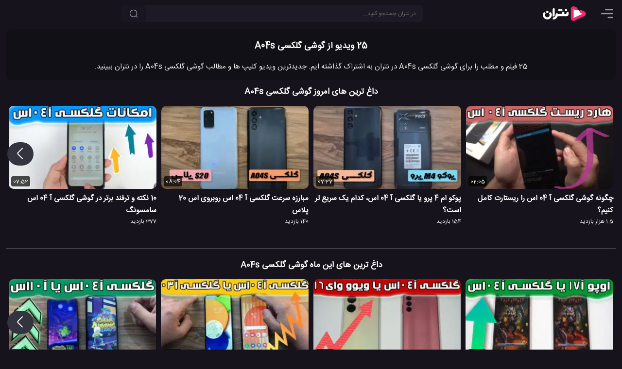

--- FILE ---
content_type: text/html; charset=UTF-8
request_url: https://netrun.ir/tag/%DA%AF%D9%88%D8%B4%DB%8C-%DA%AF%D9%84%DA%A9%D8%B3%DB%8C-a04s/
body_size: 9849
content:
<!DOCTYPE html>
<html lang="fa" dir="rtl" prefix='og: https://ogp.me/ns#'>
<head>
        <title>25 ویدیو از گوشی گلکسی A04s – نتران</title>
    <meta charset="UTF-8">

                            <meta name="description" content="25 فیلم و مطلب را برای گوشی گلکسی A04s در نتران به اشتراک گذاشته ایم. جدیدترین ویدیو کلیپ ها و مطالب گوشی گلکسی A04s را در نتران ببینید." />
            
    
    
    <meta name="viewport" content="width=device-width, initial-scale=1.0">

    <meta http-equiv='X-UA-Compatible' content='ie=edge'>

    <script type="text/javascript">
        siteBaseUrl = 'https://netrun.ir';
        const head = document.getElementsByTagName("head")[0];
        function loadApp(callback = null){
            const script = document.createElement("script");
            script.type = "text/javascript";
            script.async = true;
            script.src = "https://netrun.ir/wp-content/themes/netrun/js/app-v9.min.js";
            if(callback)
                script.addEventListener ("load", callback, false);
            head.appendChild(script);
        }

        function loadListingApp(callback = null){
            const script = document.createElement("script");
            script.type = "text/javascript";
            script.async = true;
            script.src = "https://netrun.ir/wp-content/themes/netrun/js/listing.min.js";
            if(callback)
                script.addEventListener ("load", callback, false);
            head.appendChild(script);
        }

    </script>


    
    
    
    
	<style>html{box-sizing:border-box;-ms-overflow-style:scrollbar}*,::before,::after{box-sizing:inherit}.float-right{float:right!important}.float-left{float:left!important}body{margin:0;background:#16131c;color:#eee;font-size:13px}input,button,.button{background-color:#1d1a26;color:#fff;border-radius:5px;font-size:12px;border:none}input::placeholder{color:#666}a{text-decoration:none;color:#bbb}p{font-size:15px}p a, .comments a{color:#ff97c3}p strong,p b{color:#eee}a:hover{color:#FF81CE;text-decoration:none}ul{padding:0;margin:0}h1{font-size:15px}h2{font-size:15px}h3{font-size:14px}h1,h2,h3,h4{color:#fff;margin:0}img{max-width:100%;height:auto}p img,.round-10{border-radius:10px}.round{border-radius:50%}.small{font-size:12px}.primary{width:inherit;max-width:1280px;display:inline-flex;position:relative;flex-direction:column}.secondary{width:100%;position:relative;z-index:1}.nt-icon{width:24px;height:24px}
    main {
        width: 100%;
        padding: 60px 1em 0;
        display: flex;
        justify-content: center;
    }
    .description{width:100%;}

    .video-wrapper{
        position: fixed;
        display: block;
        width: 100%;
        padding: 0;
    }
    .video-wrapper:before {
        display: block;
        content: "";
        padding-top: 56.25%;
    }
    .video-wrapper video {
        position: absolute;
        top: 0;
        bottom: 0;
        right: 0;
        width: 100%;
        height: 100%;
        border: 0;
        z-index: 1;
    }
    .video-wrapper .op-player, .video-wrapper .op-player__fit--wrapper {
        direction: ltr;
        position: absolute;
        top: 0 !important;
        right: 0 !important;
        left: 0 !important;
        width: 100% !important;
        height: 100% !important;
    }
    .icon-btn{padding:8px;cursor:pointer}.circle-btn{width:40px;height:40px}header{position:fixed;z-index:10000;height:56px;background:#16131c;display:flex;left:0;width:100%;padding:8px 1em}main{flex-direction:column}.top-search-box{width:inherit;margin:3px auto 3px 0}.nav-item{margin-left:10px}.top-element-container{position:absolute;z-index:100;top:56px;padding:0;width:100%;display:flex;justify-content:center;overflow:hidden;flex-direction:column}.placeholder{padding-bottom:56.25%;margin: 0 -1em 1em;}@media (min-width:769px){.video-wrapper{position:relative}.top-element-container{position:absolute;z-index:1;padding:0 1em;top:60px}.placeholder{padding-bottom:56.25%;margin: 0}}@media (min-width:1130px){h1{font-size:18px}h2{font-size:17px}h3{font-size:15px}main,.top-element-container{flex-direction:row}header{padding-right:1.5em;padding-left:1.5em}.top-search-box{max-width:650px;width:50%;margin-left:auto}.secondary{padding-right:1.5em;width:390px}}@media (min-width:1130px){.primary{max-width:80%}}@media (min-width:1460px){.primary{max-width:80%}}
    @media (max-height:420px){.video-wrapper{position:relative; max-height: 82vh}}
    @media (min-width: 769px) AND (max-height: 769px){.placeholder {padding-bottom: 85vh !important}.video-wrapper {max-height: 83vh}.video-wrapper::before{padding-top: 83vh}}
    @media (max-width: 768px) AND (max-height: 490px){.video-wrapper {max-height: 82vh}}
    .tools{direction:ltr;display: flex;}
.list-skeleton{margin-bottom: 12px;}
.tool-btn {
    background: transparent;
    color: #a4a4a4;
    height: 43px;
    line-height: 24px;
    margin: 4px 12px 0 0;
    padding: 6px 10px 16px;
    stroke: #a4a4a4;
}
.skeleton-title {
    width: 120px;
    height: 15px;
    margin: 7px;
}
.skeleton-title-small{
    width: 80px;
}
.skeleton-image{width: 160px; height:90px;}
.skeleton-bg{background:hsl(260, 17.2%, 17.1%)}
.skeleton-icon{width:25px;height:25px;display:inline-block}
.page-details{margin-bottom:10px;border-radius:12px;padding:20px 7px 0;overflow:hidden;background:#111016;text-align:center}.hero-image{float: none;width:200px;margin:0 auto 10px;border-radius:10px}.posts{position:relative;border-bottom:solid 1px #555;overflow:hidden}.posts h2{margin-top:20px; text-align: center}.video-slider{width:100%}.glider-track{width:100%;display:flex}.grid{display:flex;flex-wrap:wrap;margin:15px 0;overflow:hidden}.cpi{width:100%;min-width:100%;padding:0 5px;margin-bottom:30px;position:relative}@media (min-width:480px){.cpi{width:50%;min-width:50%}}@media (min-width:768px){.hero-image{float: right;margin:0 12px 20px 10px}}@media (min-width:840px){.cpi{width:33.333%;min-width:33.333%}}@media (min-width:1260px){.cpi{width:25%;min-width:25%}}

    .list, .lpi-desc, .lpi {
        display: flex;
        flex-direction: column;
        justify-content: space-between;
    }
    .lpi {
        flex-direction: row;
        margin-bottom: 30px;
    }
    .lpi-index{
        width: 42px;
        font-size: 40px;
        margin-left: 20px;
        text-align: center;
        background: #fff;
        padding-top: 5%;
        color: #000;
        order: 1;
    }
    .lpi-desc{
        width: 80%;
        justify-content: space-around;
        order:2
    }
    .lpi-img{
        width: 20%;
        min-width: 320px;
        margin-right:20px;
        order:3
    }
    </style>

<style>
    @font-face{
        font-family:'IranSans';
        src: url('https://netrun.ir/wp-content/themes/netrun/fonts/IranSansWeb.woff2') format('woff2');
        font-display: swap;
    }
    body, input, textarea, main, .primary, .tool-btn, .comments-section{
        font-family:'IranSans',sans-serif;
    }
</style>
<link rel="preload" href="https://netrun.ir/wp-content/themes/netrun/fonts/IranSansWeb.woff2" as="font" type="font/woff2" crossorigin="anonymous"/>

<link rel="shortcut icon" href="/favicon.ico" />

<link rel="icon" sizes="32x32" href="/favicon-32.png"/>
<link rel="icon" sizes="96x96" href="/favicon-96.png"/>
<link rel="icon" sizes="192x192" href="/favicon-192.png"/>
<link rel="icon" sizes="128x128" href="/favicon-128.png"/>

<link rel="apple-touch-icon" sizes="76x76" href="/favicon-76.png"/>
<link rel="apple-touch-icon" sizes="57x57" href="/favicon-57.png"/>
<link rel="apple-touch-icon" sizes="120x120" href="/favicon-120.png"/>
<link rel="apple-touch-icon" sizes="152x152" href="/favicon-152.png"/>
<link rel="apple-touch-icon" sizes="167x167" href="/favicon-167.png"/>
<link rel="apple-touch-icon" sizes="180x180" href="/favicon-180.png"/>


<link rel="preload" href="https://netrun.ir/wp-content/themes/netrun/style-v3.min.css" as="style" fetchpriority="high">
<link rel="stylesheet" href="https://netrun.ir/wp-content/themes/netrun/style-v3.min.css">

<meta name="theme-color" content="#16131c">
<link rel="manifest" href="/manifest.webmanifest">



	
</head>

<body class="article-tag-page-body">



<header>

            <span id="menu-btn" class="nav-item icon-btn circle-btn" style="padding-right:0">
             <svg class="nt-icon" viewBox="2 3 18 18">
                <path d="M22 18.0048C22 18.5544 21.5544 19 21.0048 19H12.9952C12.4456 19 12 18.5544 12 18.0048C12 17.4552 12.4456 17.0096 12.9952 17.0096H21.0048C21.5544 17.0096 22 17.4552 22 18.0048Z" fill="#999"/>
                <path d="M22 12.0002C22 12.5499 21.5544 12.9954 21.0048 12.9954H2.99519C2.44556 12.9954 2 12.5499 2 12.0002C2 11.4506 2.44556 11.0051 2.99519 11.0051H21.0048C21.5544 11.0051 22 11.4506 22 12.0002Z" fill="#999"/>
                <path d="M21.0048 6.99039C21.5544 6.99039 22 6.54482 22 5.99519C22 5.44556 21.5544 5 21.0048 5H8.99519C8.44556 5 8 5.44556 8 5.99519C8 6.54482 8.44556 6.99039 8.99519 6.99039H21.0048Z" fill="#999"/>
            </svg>
        </span>

    <a class="logo nav-item" title="نتران: رسانه آموزش و فناوری" href="https://netrun.ir">
        <svg class="logo-icon" width="100" height="40" viewBox="240 50 300 300">
            <g>
                <path fill="#fff" stroke="#EE296E" stroke-width="44" stroke-linecap="round" d="M650.36,167.7c12.96,6.78,33.02,14.52,41.73,19.08c13.53,7.07,13.02,25.88-0.87,32.27c-49.86,22.95-99.73,45.91-149.6,68.86   c-12.52,5.76-27.02-2.97-27.05-16.3c-0.14-47.7-0.27-95.42-0.41-143.12c-0.03-12.89,13.56-21.72,25.98-16.86   c0.09,0.03,0.18,0.07,0.27,0.11c78.76,32.71,0.94-0.17,12.41,4.88"/><g>
                    <g>
                        <path fill="#fff" d="M220,291.42c-14.47,3.62-4.01-24.51-0.37-29.29c1.61-2.1,3.65-3.09,3.65-3.09     c14.89-2.08,28.97-11.27,32.45-26.72c0.99-4.08,1.09-8.12,0.33-12.72c-1.28-7.72,21.83-34.39,27.37-29.31     c7.04,6.46,7.01,15.23,6.98,16.61c21.67-0.34,43.35-0.69,65.02-1.03c-6.18-21.7,15.11-43.72,33.36-32.68     c2.76-0.47,4.01,27.36,4.08,33.71c10.3,0,20.6,0,30.9,0c-3.62-20.44,11.5-41.13,30.38-31.67c5.52,4.87,6.11,31.69,1.7,45.28     c-7.61,18.86-24.13,20.99-42.73,19.74c-15.26-0.01-30.52-0.06-45.78-0.14c-26.09-0.24-52.29,0.49-78.43,0.23     C278.4,269.04,254.68,292.18,220,291.42z"/>
                    </g>
                    <g>
                        <path fill="#fff" d="M181.36,265.94C119.63,334.71,21.89,245.5,77.4,178.62c4.14-4.97,31.52,13.58,24.13,22.67     c-9.79,12.05-9.92,34.86,4.57,47.36c14.51,13.08,39.29,10.21,51.29-4.75l0,0c11.58-12.87,8.95-34.25,0.19-46.15     c-5.27-10.59,13.16-18.42,21.79-18.01c3.71,0.19,6.56,1.59,8.24,4.07c17.83,24.35,13.67,58.92-6.28,82.1     C181.37,265.93,181.36,265.94,181.36,265.94z"/>
                    </g>
                    <g>
                        <path fill="#fff" d="M220.01,245.15c-3.59,0.23-8.71-0.94-8.62-5.19c0.08-1.44-0.1-99.9,0.03-101.29     c0.17-22.21,29.99-32.85,32.82-8.92c0,0,0,94.01,0,94.01C244.44,236.04,232.03,245.41,220.01,245.15z"/>
                    </g>
                    <g>
                        <path fill="#fff" d="M346.38,163.64c-3.73,0-8.78-1.25-13.55-6.47c-3.37-2.7-8.47,10.71-23.16,5.24     c-19.11-6.94-12.93-34.89,6.28-34.57c8.68-1.05,14.25,8.85,16.78,6.49c4.41-4.51,8.67-6.57,13.38-6.57     C369.92,127.89,370.92,163.05,346.38,163.64z"/>
                    </g>
                    <g>
                        <path fill="#fff" d="M129.53,192.83c-23.77-0.61-22.96-37.37,1.99-35.32C154.43,158.84,153.74,192.99,129.53,192.83z"/>
                    </g>
                    <g>
                        <path fill="#fff" d="M416.76,163.24c-23.22-2.18-20.82-34.85,1.39-35.47C442.68,128.11,442.66,164.56,416.76,163.24     L416.76,163.24z"/>
                    </g>
                </g>

            </g>
        </svg>
    </a>

    <div class="top-search-box">
        <form role="search" method="get" id="searchform" class="searchform" action="https://netrun.ir">
            <div>
                <input class="form-control" value="" style="padding:0 14px 0 40px;" name="s" id="s" type="text" placeholder="در نتران جستجو کنید...">
                <button aria-label="جستجو" class="search-btn btn"><svg viewBox="0 0 24 24" fill="none" xmlns="http://www.w3.org/2000/svg" height="18px" width="18px"><path d="M11.5 21C16.7467 21 21 16.7467 21 11.5C21 6.25329 16.7467 2 11.5 2C6.25329 2 2 6.25329 2 11.5C2 16.7467 6.25329 21 11.5 21Z" stroke-width="1.5" stroke-linecap="round" stroke-linejoin="round" stroke="#bbb"></path><path d="M22 22L20 20" stroke-width="1.5" stroke-linecap="round" stroke-linejoin="round" stroke="#bbb"></path></svg></button>
            </div>
        </form>
    </div>
    
</header><meta id="currentTag" content="37809"/>
<main>
    <div class="primary" style="max-width: 1325px;">
                <div class="page-details">

                            
                <h1>25 ویدیو از گوشی گلکسی A04s</h1>
                                    <p>25 فیلم و مطلب را برای گوشی گلکسی A04s در نتران به اشتراک گذاشته ایم. جدیدترین ویدیو کلیپ ها و مطالب گوشی گلکسی A04s را در نتران ببینید.</p>
                
                    </div>
                <div class="articles-section">
                                                                    <div class="posts">

                        <h2 style="margin-top:0">داغ ترین های امروز گوشی گلکسی A04s</h2>

                        <div class="grid">
                            <div class="video-slider">
                                <div class="glider-track">
                                    <div class="cpi small">
            <a href="https://netrun.ir/fairphone-4-vs-galaxy-a04s/" title="گلکسی آ 04 اس یا فایرفون 4، کدام یک سریع تر است؟">
                <div class="image-wrapper">
                    <img alt="گلکسی آ 04 اس یا فایرفون 4، کدام یک سریع تر است؟"
                         class="responsively-lazy post-image"
                         width="320"
                         height="180"
                         src="data:image/svg+xml;charset=utf-8,%3Csvg xmlns%3D'http%3A%2F%2Fwww.w3.org%2F2000%2Fsvg' viewBox%3D'0 0 320 180'%2F%3E"
                         data-srcset="https://netrun.ir/wp-content/uploads/2022/10/fairphone-4-vs-galaxy-a04s-240x135.jpg 240w, https://netrun.ir/wp-content/uploads/2022/10/fairphone-4-vs-galaxy-a04s-320x180.jpg 320w, https://netrun.ir/wp-content/uploads/2022/10/fairphone-4-vs-galaxy-a04s-480x270.jpg 480w, https://netrun.ir/wp-content/uploads/2022/10/fairphone-4-vs-galaxy-a04s-640x360.jpg 640w, https://netrun.ir/wp-content/uploads/2022/10/fairphone-4-vs-galaxy-a04s-960x540.jpg 960w"
                    />
	                <span class="video-duration">05:15</span>                </div>
                <h3>گلکسی آ 04 اس یا فایرفون 4، کدام یک سریع تر است؟</h3>
            </a>

            <span class="views">100 بازدید</span>
                </div><div class="cpi small">
            <a href="https://netrun.ir/galaxy-a04s-vs-galaxy-a13/" title="گلکسی آ 13 روبروی گلکسی آ 04 اس ، سریعترین؟">
                <div class="image-wrapper">
                    <img alt="گلکسی آ 13 روبروی گلکسی آ 04 اس ، سریعترین؟"
                         class="responsively-lazy post-image"
                         width="320"
                         height="180"
                         src="data:image/svg+xml;charset=utf-8,%3Csvg xmlns%3D'http%3A%2F%2Fwww.w3.org%2F2000%2Fsvg' viewBox%3D'0 0 320 180'%2F%3E"
                         data-srcset="https://netrun.ir/wp-content/uploads/2022/11/galaxy-a04s-vs-galaxy-a13-240x135.jpg 240w, https://netrun.ir/wp-content/uploads/2022/11/galaxy-a04s-vs-galaxy-a13-320x180.jpg 320w, https://netrun.ir/wp-content/uploads/2022/11/galaxy-a04s-vs-galaxy-a13-480x270.jpg 480w, https://netrun.ir/wp-content/uploads/2022/11/galaxy-a04s-vs-galaxy-a13-640x360.jpg 640w, https://netrun.ir/wp-content/uploads/2022/11/galaxy-a04s-vs-galaxy-a13-960x540.jpg 960w"
                    />
	                <span class="video-duration">09:11</span>                </div>
                <h3>گلکسی آ 13 روبروی گلکسی آ 04 اس ، سریعترین؟</h3>
            </a>

            <span class="views">578 بازدید</span>
                </div><div class="cpi small">
            <a href="https://netrun.ir/samsung-a04s-test-game-call-of-duty-mobile-codm/" title="تست بازی کال اف دیوتی در گوشی گلکسی آ 04 اس سامسونگ">
                <div class="image-wrapper">
                    <img alt="تست بازی کال اف دیوتی در گوشی گلکسی آ 04 اس سامسونگ"
                         class="responsively-lazy post-image"
                         width="320"
                         height="180"
                         src="data:image/svg+xml;charset=utf-8,%3Csvg xmlns%3D'http%3A%2F%2Fwww.w3.org%2F2000%2Fsvg' viewBox%3D'0 0 320 180'%2F%3E"
                         data-srcset="https://netrun.ir/wp-content/uploads/2022/10/samsung-a04s-test-game-call-of-duty-mobile-codm-240x135.jpg 240w, https://netrun.ir/wp-content/uploads/2022/10/samsung-a04s-test-game-call-of-duty-mobile-codm-320x180.jpg 320w, https://netrun.ir/wp-content/uploads/2022/10/samsung-a04s-test-game-call-of-duty-mobile-codm-480x270.jpg 480w, https://netrun.ir/wp-content/uploads/2022/10/samsung-a04s-test-game-call-of-duty-mobile-codm-640x360.jpg 640w, https://netrun.ir/wp-content/uploads/2022/10/samsung-a04s-test-game-call-of-duty-mobile-codm-960x540.jpg 960w"
                    />
	                <span class="video-duration">06:37</span>                </div>
                <h3>تست بازی کال اف دیوتی در گوشی گلکسی آ 04 اس سامسونگ</h3>
            </a>

            <span class="views">4.7 هزار بازدید</span>
                </div><div class="cpi small">
            <a href="https://netrun.ir/samsung-a04s-unboxing/" title="جعبه گشایی و بررسی گوشی جدید گلکسی آ 04 اس سامسونگ">
                <div class="image-wrapper">
                    <img alt="جعبه گشایی و بررسی گوشی جدید گلکسی آ 04 اس سامسونگ"
                         class="responsively-lazy post-image"
                         width="320"
                         height="180"
                         src="data:image/svg+xml;charset=utf-8,%3Csvg xmlns%3D'http%3A%2F%2Fwww.w3.org%2F2000%2Fsvg' viewBox%3D'0 0 320 180'%2F%3E"
                         data-srcset="https://netrun.ir/wp-content/uploads/2022/09/samsung-a04s-unboxing-240x135.jpg 240w, https://netrun.ir/wp-content/uploads/2022/09/samsung-a04s-unboxing-320x180.jpg 320w, https://netrun.ir/wp-content/uploads/2022/09/samsung-a04s-unboxing-480x270.jpg 480w, https://netrun.ir/wp-content/uploads/2022/09/samsung-a04s-unboxing-640x360.jpg 640w, https://netrun.ir/wp-content/uploads/2022/09/samsung-a04s-unboxing-960x540.jpg 960w"
                    />
	                <span class="video-duration">10:42</span>                </div>
                <h3>جعبه گشایی و بررسی گوشی جدید گلکسی آ 04 اس سامسونگ</h3>
            </a>

            <span class="views">1.5 هزار بازدید</span>
                </div><div class="cpi small">
            <a href="https://netrun.ir/galaxy-a04s-vs-galaxy-s8-plus/" title="نبرد سرعت گلکسی آ 04 اس روبروی گلکسی اس 8 پلاس">
                <div class="image-wrapper">
                    <img alt="نبرد سرعت گلکسی آ 04 اس روبروی گلکسی اس 8 پلاس"
                         class="responsively-lazy post-image"
                         width="320"
                         height="180"
                         src="data:image/svg+xml;charset=utf-8,%3Csvg xmlns%3D'http%3A%2F%2Fwww.w3.org%2F2000%2Fsvg' viewBox%3D'0 0 320 180'%2F%3E"
                         data-srcset="https://netrun.ir/wp-content/uploads/2022/10/galaxy-a04s-vs-galaxy-s8-plus-240x135.jpg 240w, https://netrun.ir/wp-content/uploads/2022/10/galaxy-a04s-vs-galaxy-s8-plus-320x180.jpg 320w, https://netrun.ir/wp-content/uploads/2022/10/galaxy-a04s-vs-galaxy-s8-plus-480x270.jpg 480w, https://netrun.ir/wp-content/uploads/2022/10/galaxy-a04s-vs-galaxy-s8-plus-640x360.jpg 640w, https://netrun.ir/wp-content/uploads/2022/10/galaxy-a04s-vs-galaxy-s8-plus-960x540.jpg 960w"
                    />
	                <span class="video-duration">06:47</span>                </div>
                <h3>نبرد سرعت گلکسی آ 04 اس روبروی گلکسی اس 8 پلاس</h3>
            </a>

            <span class="views">75 بازدید</span>
                </div><div class="cpi small">
            <a href="https://netrun.ir/samsung-galaxy-a04-water-test-lets-see-samsung-a04-waterproof-not/" title="گوشی گلکسی آ 04 ضد آب هست یا نه؟ [تست ضد آب A04]">
                <div class="image-wrapper">
                    <img alt="گوشی گلکسی آ 04 ضد آب هست یا نه؟ [تست ضد آب A04]"
                         class="responsively-lazy post-image"
                         width="320"
                         height="180"
                         src="data:image/svg+xml;charset=utf-8,%3Csvg xmlns%3D'http%3A%2F%2Fwww.w3.org%2F2000%2Fsvg' viewBox%3D'0 0 320 180'%2F%3E"
                         data-srcset="https://netrun.ir/wp-content/uploads/2023/01/samsung-galaxy-a04-water-test-lets-see-samsung-a04-waterproof-not-240x135.jpg 240w, https://netrun.ir/wp-content/uploads/2023/01/samsung-galaxy-a04-water-test-lets-see-samsung-a04-waterproof-not-320x180.jpg 320w, https://netrun.ir/wp-content/uploads/2023/01/samsung-galaxy-a04-water-test-lets-see-samsung-a04-waterproof-not-480x270.jpg 480w, https://netrun.ir/wp-content/uploads/2023/01/samsung-galaxy-a04-water-test-lets-see-samsung-a04-waterproof-not-640x360.jpg 640w, https://netrun.ir/wp-content/uploads/2023/01/samsung-galaxy-a04-water-test-lets-see-samsung-a04-waterproof-not-960x540.jpg 960w"
                    />
	                <span class="video-duration">10:05</span>                </div>
                <h3>گوشی گلکسی آ 04 ضد آب هست یا نه؟ [تست ضد آب A04]</h3>
            </a>

            <span class="views">1.5 هزار بازدید</span>
                </div><div class="cpi small">
            <a href="https://netrun.ir/samsung-a04s-fortnite-gameplay/" title="تست بازی محبوب فورتنایت در گوشی جدید گلکسی آ 04 اس">
                <div class="image-wrapper">
                    <img alt="تست بازی محبوب فورتنایت در گوشی جدید گلکسی آ 04 اس"
                         class="responsively-lazy post-image"
                         width="320"
                         height="180"
                         src="data:image/svg+xml;charset=utf-8,%3Csvg xmlns%3D'http%3A%2F%2Fwww.w3.org%2F2000%2Fsvg' viewBox%3D'0 0 320 180'%2F%3E"
                         data-srcset="https://netrun.ir/wp-content/uploads/2022/09/samsung-a04s-fortnite-gameplay-240x135.jpg 240w, https://netrun.ir/wp-content/uploads/2022/09/samsung-a04s-fortnite-gameplay-320x180.jpg 320w, https://netrun.ir/wp-content/uploads/2022/09/samsung-a04s-fortnite-gameplay-480x270.jpg 480w, https://netrun.ir/wp-content/uploads/2022/09/samsung-a04s-fortnite-gameplay-640x360.jpg 640w, https://netrun.ir/wp-content/uploads/2022/09/samsung-a04s-fortnite-gameplay-960x540.jpg 960w"
                    />
	                <span class="video-duration">05:39</span>                </div>
                <h3>تست بازی محبوب فورتنایت در گوشی جدید گلکسی آ 04 اس</h3>
            </a>

            <span class="views">365 بازدید</span>
                </div><div class="cpi small">
            <a href="https://netrun.ir/samsung-a04s-test-game-pubg-new-state/" title="تست بازی پابجی نیو استیت در گلکسی آ 04 اس سامسونگ">
                <div class="image-wrapper">
                    <img alt="تست بازی پابجی نیو استیت در گلکسی آ 04 اس سامسونگ"
                         class="responsively-lazy post-image"
                         width="320"
                         height="180"
                         src="data:image/svg+xml;charset=utf-8,%3Csvg xmlns%3D'http%3A%2F%2Fwww.w3.org%2F2000%2Fsvg' viewBox%3D'0 0 320 180'%2F%3E"
                         data-srcset="https://netrun.ir/wp-content/uploads/2022/09/samsung-a04s-test-game-pubg-new-state-240x135.jpg 240w, https://netrun.ir/wp-content/uploads/2022/09/samsung-a04s-test-game-pubg-new-state-320x180.jpg 320w, https://netrun.ir/wp-content/uploads/2022/09/samsung-a04s-test-game-pubg-new-state-480x270.jpg 480w, https://netrun.ir/wp-content/uploads/2022/09/samsung-a04s-test-game-pubg-new-state-640x360.jpg 640w, https://netrun.ir/wp-content/uploads/2022/09/samsung-a04s-test-game-pubg-new-state-960x540.jpg 960w"
                    />
	                <span class="video-duration">06:47</span>                </div>
                <h3>تست بازی پابجی نیو استیت در گلکسی آ 04 اس سامسونگ</h3>
            </a>

            <span class="views">487 بازدید</span>
                </div><div class="cpi small">
            <a href="https://netrun.ir/galaxy-a04s-camera-tricks/" title="قابلیت های دوربین گوشی گلکسی آ 04 اس سامسونگ!">
                <div class="image-wrapper">
                    <img alt="قابلیت های دوربین گوشی گلکسی آ 04 اس سامسونگ!"
                         class="responsively-lazy post-image"
                         width="320"
                         height="180"
                         src="data:image/svg+xml;charset=utf-8,%3Csvg xmlns%3D'http%3A%2F%2Fwww.w3.org%2F2000%2Fsvg' viewBox%3D'0 0 320 180'%2F%3E"
                         data-srcset="https://netrun.ir/wp-content/uploads/2023/02/galaxy-a04s-camera-tricks-240x135.jpg 240w, https://netrun.ir/wp-content/uploads/2023/02/galaxy-a04s-camera-tricks-320x180.jpg 320w, https://netrun.ir/wp-content/uploads/2023/02/galaxy-a04s-camera-tricks-480x270.jpg 480w, https://netrun.ir/wp-content/uploads/2023/02/galaxy-a04s-camera-tricks-640x360.jpg 640w, https://netrun.ir/wp-content/uploads/2023/02/galaxy-a04s-camera-tricks-960x540.jpg 960w"
                    />
	                <span class="video-duration">08:42</span>                </div>
                <h3>قابلیت های دوربین گوشی گلکسی آ 04 اس سامسونگ!</h3>
            </a>

            <span class="views">268 بازدید</span>
                </div><div class="cpi small">
            <a href="https://netrun.ir/galaxy-a04s-vs-galaxy-m32/" title="گلکسی آ 04 اس یا گلکسی ام 32، سریعترین کدام است؟">
                <div class="image-wrapper">
                    <img alt="گلکسی آ 04 اس یا گلکسی ام 32، سریعترین کدام است؟"
                         class="responsively-lazy post-image"
                         width="320"
                         height="180"
                         src="data:image/svg+xml;charset=utf-8,%3Csvg xmlns%3D'http%3A%2F%2Fwww.w3.org%2F2000%2Fsvg' viewBox%3D'0 0 320 180'%2F%3E"
                         data-srcset="https://netrun.ir/wp-content/uploads/2022/10/galaxy-a04s-vs-galaxy-m32-240x135.jpg 240w, https://netrun.ir/wp-content/uploads/2022/10/galaxy-a04s-vs-galaxy-m32-320x180.jpg 320w, https://netrun.ir/wp-content/uploads/2022/10/galaxy-a04s-vs-galaxy-m32-480x270.jpg 480w, https://netrun.ir/wp-content/uploads/2022/10/galaxy-a04s-vs-galaxy-m32-640x360.jpg 640w, https://netrun.ir/wp-content/uploads/2022/10/galaxy-a04s-vs-galaxy-m32-960x540.jpg 960w"
                    />
	                <span class="video-duration">09:47</span>                </div>
                <h3>گلکسی آ 04 اس یا گلکسی ام 32، سریعترین کدام است؟</h3>
            </a>

            <span class="views">158 بازدید</span>
                </div><div class="cpi small">
            <a href="https://netrun.ir/hard-reset-galaxy-a04s/" title="چگونه گوشی گلکسی آ 04 اس را ریستارت کامل کنیم؟">
                <div class="image-wrapper">
                    <img alt="چگونه گوشی گلکسی آ 04 اس را ریستارت کامل کنیم؟"
                         class="responsively-lazy post-image"
                         width="320"
                         height="180"
                         src="data:image/svg+xml;charset=utf-8,%3Csvg xmlns%3D'http%3A%2F%2Fwww.w3.org%2F2000%2Fsvg' viewBox%3D'0 0 320 180'%2F%3E"
                         data-srcset="https://netrun.ir/wp-content/uploads/2022/10/hard-reset-galaxy-a04s-240x135.jpg 240w, https://netrun.ir/wp-content/uploads/2022/10/hard-reset-galaxy-a04s-320x180.jpg 320w, https://netrun.ir/wp-content/uploads/2022/10/hard-reset-galaxy-a04s-480x270.jpg 480w, https://netrun.ir/wp-content/uploads/2022/10/hard-reset-galaxy-a04s-640x360.jpg 640w, https://netrun.ir/wp-content/uploads/2022/10/hard-reset-galaxy-a04s-960x540.jpg 960w"
                    />
	                <span class="video-duration">02:05</span>                </div>
                <h3>چگونه گوشی گلکسی آ 04 اس را ریستارت کامل کنیم؟</h3>
            </a>

            <span class="views">1.5 هزار بازدید</span>
                </div><div class="cpi small">
            <a href="https://netrun.ir/galaxy-a04s-vs-poco-m4-pro/" title="پوکو ام 4 پرو یا گلکسی آ 04 اس، کدام یک سریع تر است؟">
                <div class="image-wrapper">
                    <img alt="پوکو ام 4 پرو یا گلکسی آ 04 اس، کدام یک سریع تر است؟"
                         class="responsively-lazy post-image"
                         width="320"
                         height="180"
                         src="data:image/svg+xml;charset=utf-8,%3Csvg xmlns%3D'http%3A%2F%2Fwww.w3.org%2F2000%2Fsvg' viewBox%3D'0 0 320 180'%2F%3E"
                         data-srcset="https://netrun.ir/wp-content/uploads/2022/10/galaxy-a04s-vs-poco-m4-pro-240x135.jpg 240w, https://netrun.ir/wp-content/uploads/2022/10/galaxy-a04s-vs-poco-m4-pro-320x180.jpg 320w, https://netrun.ir/wp-content/uploads/2022/10/galaxy-a04s-vs-poco-m4-pro-480x270.jpg 480w, https://netrun.ir/wp-content/uploads/2022/10/galaxy-a04s-vs-poco-m4-pro-640x360.jpg 640w, https://netrun.ir/wp-content/uploads/2022/10/galaxy-a04s-vs-poco-m4-pro-960x540.jpg 960w"
                    />
	                <span class="video-duration">07:27</span>                </div>
                <h3>پوکو ام 4 پرو یا گلکسی آ 04 اس، کدام یک سریع تر است؟</h3>
            </a>

            <span class="views">154 بازدید</span>
                </div><div class="cpi small">
            <a href="https://netrun.ir/galaxy-s20-plus-vs-galaxy-a04s/" title="مبارزه سرعت گلکسی آ 04 اس روبروی اس 20 پلاس">
                <div class="image-wrapper">
                    <img alt="مبارزه سرعت گلکسی آ 04 اس روبروی اس 20 پلاس"
                         class="responsively-lazy post-image"
                         width="320"
                         height="180"
                         src="data:image/svg+xml;charset=utf-8,%3Csvg xmlns%3D'http%3A%2F%2Fwww.w3.org%2F2000%2Fsvg' viewBox%3D'0 0 320 180'%2F%3E"
                         data-srcset="https://netrun.ir/wp-content/uploads/2022/10/galaxy-s20-plus-vs-galaxy-a04s-240x135.jpg 240w, https://netrun.ir/wp-content/uploads/2022/10/galaxy-s20-plus-vs-galaxy-a04s-320x180.jpg 320w, https://netrun.ir/wp-content/uploads/2022/10/galaxy-s20-plus-vs-galaxy-a04s-480x270.jpg 480w, https://netrun.ir/wp-content/uploads/2022/10/galaxy-s20-plus-vs-galaxy-a04s-640x360.jpg 640w, https://netrun.ir/wp-content/uploads/2022/10/galaxy-s20-plus-vs-galaxy-a04s-960x540.jpg 960w"
                    />
	                <span class="video-duration">08:04</span>                </div>
                <h3>مبارزه سرعت گلکسی آ 04 اس روبروی اس 20 پلاس</h3>
            </a>

            <span class="views">140 بازدید</span>
                </div><div class="cpi small">
            <a href="https://netrun.ir/top-10-tips-and-tricks-samsung-a04s-you-need-know/" title="10 نکته و ترفند برتر در گوشی گلکسی آ 04 اس سامسونگ">
                <div class="image-wrapper">
                    <img alt="10 نکته و ترفند برتر در گوشی گلکسی آ 04 اس سامسونگ"
                         class="responsively-lazy post-image"
                         width="320"
                         height="180"
                         src="data:image/svg+xml;charset=utf-8,%3Csvg xmlns%3D'http%3A%2F%2Fwww.w3.org%2F2000%2Fsvg' viewBox%3D'0 0 320 180'%2F%3E"
                         data-srcset="https://netrun.ir/wp-content/uploads/2022/10/top-10-tips-and-tricks-samsung-a04s-you-need-know-240x135.jpg 240w, https://netrun.ir/wp-content/uploads/2022/10/top-10-tips-and-tricks-samsung-a04s-you-need-know-320x180.jpg 320w, https://netrun.ir/wp-content/uploads/2022/10/top-10-tips-and-tricks-samsung-a04s-you-need-know-480x270.jpg 480w, https://netrun.ir/wp-content/uploads/2022/10/top-10-tips-and-tricks-samsung-a04s-you-need-know-640x360.jpg 640w, https://netrun.ir/wp-content/uploads/2022/10/top-10-tips-and-tricks-samsung-a04s-you-need-know-960x540.jpg 960w"
                    />
	                <span class="video-duration">07:52</span>                </div>
                <h3>10 نکته و ترفند برتر در گوشی گلکسی آ 04 اس سامسونگ</h3>
            </a>

            <span class="views">377 بازدید</span>
                </div>                                </div>
                            </div>
                        </div>

                        <div class="slider-control">
                            <span class="slide-next slide-next-1"><svg fill="none" xmlns="http://www.w3.org/2000/svg" width="32px" height="32px" viewBox="0 0 24 24"><path d="M15 19.9201L8.47997 13.4001C7.70997 12.6301 7.70997 11.3701 8.47997 10.6001L15 4.08008" stroke-width="1.5" stroke-miterlimit="10" stroke-linecap="round" stroke-linejoin="round" stroke="#fff"></path></svg></span>
                            <span class="slide-prev slide-prev-1 disabled"><svg fill="none" xmlns="http://www.w3.org/2000/svg" width="32px" height="32px" viewBox="0 0 24 24"><path xmlns="http://www.w3.org/2000/svg" d="M8.91003 19.9201L15.43 13.4001C16.2 12.6301 16.2 11.3701 15.43 10.6001L8.91003 4.08008" stroke-width="1.5" stroke-miterlimit="10" stroke-linecap="round" stroke-linejoin="round" stroke="#fff"/></svg></span>
                        </div>
                    </div>
                                                                            <div class="posts">

                        <h2>داغ ترین های این ماه گوشی گلکسی A04s</h2>

                        <div class="grid">
                            <div class="video-slider">
                                <div class="glider-track">
                                    <div class="cpi small">
            <a href="https://netrun.ir/take-screenshots-samsung-galaxy-a04/" title="2 روش برای اسکرین شات گرفتن در گوشی گلکسی آ04 سامسونگ!">
                <div class="image-wrapper">
                    <img alt="2 روش برای اسکرین شات گرفتن در گوشی گلکسی آ04 سامسونگ!"
                         class="responsively-lazy post-image"
                         width="320"
                         height="180"
                         src="data:image/svg+xml;charset=utf-8,%3Csvg xmlns%3D'http%3A%2F%2Fwww.w3.org%2F2000%2Fsvg' viewBox%3D'0 0 320 180'%2F%3E"
                         data-srcset="https://netrun.ir/wp-content/uploads/2023/01/take-screenshots-samsung-galaxy-a04-2-240x135.jpg 240w, https://netrun.ir/wp-content/uploads/2023/01/take-screenshots-samsung-galaxy-a04-2-320x180.jpg 320w, https://netrun.ir/wp-content/uploads/2023/01/take-screenshots-samsung-galaxy-a04-2-480x270.jpg 480w, https://netrun.ir/wp-content/uploads/2023/01/take-screenshots-samsung-galaxy-a04-2-640x360.jpg 640w, https://netrun.ir/wp-content/uploads/2023/01/take-screenshots-samsung-galaxy-a04-2-960x540.jpg 960w"
                    />
	                <span class="video-duration">02:09</span>                </div>
                <h3>2 روش برای اسکرین شات گرفتن در گوشی گلکسی آ04 سامسونگ!</h3>
            </a>

            <span class="views">6.2 هزار بازدید</span>
                </div><div class="cpi small">
            <a href="https://netrun.ir/galaxy-a04s-vs-galaxy-a03-core/" title="گلکسی آ 04 اس یا آ 03 کور، کدام یک سریع تر است؟">
                <div class="image-wrapper">
                    <img alt="گلکسی آ 04 اس یا آ 03 کور، کدام یک سریع تر است؟"
                         class="responsively-lazy post-image"
                         width="320"
                         height="180"
                         src="data:image/svg+xml;charset=utf-8,%3Csvg xmlns%3D'http%3A%2F%2Fwww.w3.org%2F2000%2Fsvg' viewBox%3D'0 0 320 180'%2F%3E"
                         data-srcset="https://netrun.ir/wp-content/uploads/2022/10/galaxy-a04s-vs-galaxy-a03-core-240x135.jpg 240w, https://netrun.ir/wp-content/uploads/2022/10/galaxy-a04s-vs-galaxy-a03-core-320x180.jpg 320w, https://netrun.ir/wp-content/uploads/2022/10/galaxy-a04s-vs-galaxy-a03-core-480x270.jpg 480w, https://netrun.ir/wp-content/uploads/2022/10/galaxy-a04s-vs-galaxy-a03-core-640x360.jpg 640w, https://netrun.ir/wp-content/uploads/2022/10/galaxy-a04s-vs-galaxy-a03-core-960x540.jpg 960w"
                    />
	                <span class="video-duration">08:39</span>                </div>
                <h3>گلکسی آ 04 اس یا آ 03 کور، کدام یک سریع تر است؟</h3>
            </a>

            <span class="views">397 بازدید</span>
                </div><div class="cpi small">
            <a href="https://netrun.ir/samsung-galaxy-a04s-mobile-legends-gaming-test/" title="تست بازی موبایل لجندز در گوشی گلکسی آ 04 اس سامسونگ">
                <div class="image-wrapper">
                    <img alt="تست بازی موبایل لجندز در گوشی گلکسی آ 04 اس سامسونگ"
                         class="responsively-lazy post-image"
                         width="320"
                         height="180"
                         src="data:image/svg+xml;charset=utf-8,%3Csvg xmlns%3D'http%3A%2F%2Fwww.w3.org%2F2000%2Fsvg' viewBox%3D'0 0 320 180'%2F%3E"
                         data-srcset="https://netrun.ir/wp-content/uploads/2022/10/samsung-galaxy-a04s-mobile-legends-gaming-test-240x135.jpg 240w, https://netrun.ir/wp-content/uploads/2022/10/samsung-galaxy-a04s-mobile-legends-gaming-test-320x180.jpg 320w, https://netrun.ir/wp-content/uploads/2022/10/samsung-galaxy-a04s-mobile-legends-gaming-test-480x270.jpg 480w, https://netrun.ir/wp-content/uploads/2022/10/samsung-galaxy-a04s-mobile-legends-gaming-test-640x360.jpg 640w, https://netrun.ir/wp-content/uploads/2022/10/samsung-galaxy-a04s-mobile-legends-gaming-test-960x540.jpg 960w"
                    />
	                <span class="video-duration">05:58</span>                </div>
                <h3>تست بازی موبایل لجندز در گوشی گلکسی آ 04 اس سامسونگ</h3>
            </a>

            <span class="views">202 بازدید</span>
                </div><div class="cpi small">
            <a href="https://netrun.ir/samsung-galaxy-a04s-review/" title="بررسی و جعبه گشایی گوشی سامسونگ گلکسی آ 04 اس">
                <div class="image-wrapper">
                    <img alt="بررسی و جعبه گشایی گوشی سامسونگ گلکسی آ 04 اس"
                         class="responsively-lazy post-image"
                         width="320"
                         height="180"
                         src="data:image/svg+xml;charset=utf-8,%3Csvg xmlns%3D'http%3A%2F%2Fwww.w3.org%2F2000%2Fsvg' viewBox%3D'0 0 320 180'%2F%3E"
                         data-srcset="https://netrun.ir/wp-content/uploads/2022/12/samsung-galaxy-a04-240x135.jpg 240w, https://netrun.ir/wp-content/uploads/2022/12/samsung-galaxy-a04-320x180.jpg 320w, https://netrun.ir/wp-content/uploads/2022/12/samsung-galaxy-a04-480x270.jpg 480w, https://netrun.ir/wp-content/uploads/2022/12/samsung-galaxy-a04-640x360.jpg 640w, https://netrun.ir/wp-content/uploads/2022/12/samsung-galaxy-a04-960x540.jpg 960w"
                    />
	                <span class="video-duration">10:13</span>                </div>
                <h3>بررسی و جعبه گشایی گوشی سامسونگ گلکسی آ 04 اس</h3>
            </a>

            <span class="views">194 بازدید</span>
                </div><div class="cpi small">
            <a href="https://netrun.ir/samsung-galaxy-a04s-screen-scratch-test/" title="تست خراش دادن صفحه نمایش گلکسی آ 04 اس سامسونگ">
                <div class="image-wrapper">
                    <img alt="تست خراش دادن صفحه نمایش گلکسی آ 04 اس سامسونگ"
                         class="responsively-lazy post-image"
                         width="320"
                         height="180"
                         src="data:image/svg+xml;charset=utf-8,%3Csvg xmlns%3D'http%3A%2F%2Fwww.w3.org%2F2000%2Fsvg' viewBox%3D'0 0 320 180'%2F%3E"
                         data-srcset="https://netrun.ir/wp-content/uploads/2022/10/samsung-galaxy-a04s-screen-scratch-test-240x135.jpg 240w, https://netrun.ir/wp-content/uploads/2022/10/samsung-galaxy-a04s-screen-scratch-test-320x180.jpg 320w, https://netrun.ir/wp-content/uploads/2022/10/samsung-galaxy-a04s-screen-scratch-test-480x270.jpg 480w, https://netrun.ir/wp-content/uploads/2022/10/samsung-galaxy-a04s-screen-scratch-test-640x360.jpg 640w, https://netrun.ir/wp-content/uploads/2022/10/samsung-galaxy-a04s-screen-scratch-test-960x540.jpg 960w"
                    />
	                <span class="video-duration">03:15</span>                </div>
                <h3>تست خراش دادن صفحه نمایش گلکسی آ 04 اس سامسونگ</h3>
            </a>

            <span class="views">195 بازدید</span>
                </div><div class="cpi small">
            <a href="https://netrun.ir/samsung-a04s-vs-realme-c30s-comparison/" title="مقایسه کامل گلکسی آ 04 اس روبروی ریلمی سی 30 اس">
                <div class="image-wrapper">
                    <img alt="مقایسه کامل گلکسی آ 04 اس روبروی ریلمی سی 30 اس"
                         class="responsively-lazy post-image"
                         width="320"
                         height="180"
                         src="data:image/svg+xml;charset=utf-8,%3Csvg xmlns%3D'http%3A%2F%2Fwww.w3.org%2F2000%2Fsvg' viewBox%3D'0 0 320 180'%2F%3E"
                         data-srcset="https://netrun.ir/wp-content/uploads/2022/10/samsung-a04s-vs-realme-c30s-comparison-240x135.jpg 240w, https://netrun.ir/wp-content/uploads/2022/10/samsung-a04s-vs-realme-c30s-comparison-320x180.jpg 320w, https://netrun.ir/wp-content/uploads/2022/10/samsung-a04s-vs-realme-c30s-comparison-480x270.jpg 480w, https://netrun.ir/wp-content/uploads/2022/10/samsung-a04s-vs-realme-c30s-comparison-640x360.jpg 640w, https://netrun.ir/wp-content/uploads/2022/10/samsung-a04s-vs-realme-c30s-comparison-960x540.jpg 960w"
                    />
	                <span class="video-duration">10:49</span>                </div>
                <h3>مقایسه کامل گلکسی آ 04 اس روبروی ریلمی سی 30 اس</h3>
            </a>

            <span class="views">292 بازدید</span>
                </div><div class="cpi small">
            <a href="https://netrun.ir/samsung-galaxy-a04s-test-game-apex-legends-mobile-alm/" title="تست بازی اپکس لجند در گوشی جدید گلکسی آ 04 اس سامسونگ">
                <div class="image-wrapper">
                    <img alt="تست بازی اپکس لجند در گوشی جدید گلکسی آ 04 اس سامسونگ"
                         class="responsively-lazy post-image"
                         width="320"
                         height="180"
                         src="data:image/svg+xml;charset=utf-8,%3Csvg xmlns%3D'http%3A%2F%2Fwww.w3.org%2F2000%2Fsvg' viewBox%3D'0 0 320 180'%2F%3E"
                         data-srcset="https://netrun.ir/wp-content/uploads/2022/10/samsung-galaxy-a04s-test-game-apex-legends-mobile-alm-240x135.jpg 240w, https://netrun.ir/wp-content/uploads/2022/10/samsung-galaxy-a04s-test-game-apex-legends-mobile-alm-320x180.jpg 320w, https://netrun.ir/wp-content/uploads/2022/10/samsung-galaxy-a04s-test-game-apex-legends-mobile-alm-480x270.jpg 480w, https://netrun.ir/wp-content/uploads/2022/10/samsung-galaxy-a04s-test-game-apex-legends-mobile-alm-640x360.jpg 640w, https://netrun.ir/wp-content/uploads/2022/10/samsung-galaxy-a04s-test-game-apex-legends-mobile-alm-960x540.jpg 960w"
                    />
	                <span class="video-duration">06:03</span>                </div>
                <h3>تست بازی اپکس لجند در گوشی جدید گلکسی آ 04 اس سامسونگ</h3>
            </a>

            <span class="views">146 بازدید</span>
                </div><div class="cpi small">
            <a href="https://netrun.ir/samsung-galaxy-a04s-vs-oppo-a17/" title="مقایسه کامل گلکسی آ 04 اس سامسونگ روبروی اوپو آ 17">
                <div class="image-wrapper">
                    <img alt="مقایسه کامل گلکسی آ 04 اس سامسونگ روبروی اوپو آ 17"
                         class="responsively-lazy post-image"
                         width="320"
                         height="180"
                         src="data:image/svg+xml;charset=utf-8,%3Csvg xmlns%3D'http%3A%2F%2Fwww.w3.org%2F2000%2Fsvg' viewBox%3D'0 0 320 180'%2F%3E"
                         data-srcset="https://netrun.ir/wp-content/uploads/2022/10/samsung-galaxy-a04s-vs-oppo-a17-240x135.jpg 240w, https://netrun.ir/wp-content/uploads/2022/10/samsung-galaxy-a04s-vs-oppo-a17-320x180.jpg 320w, https://netrun.ir/wp-content/uploads/2022/10/samsung-galaxy-a04s-vs-oppo-a17-480x270.jpg 480w, https://netrun.ir/wp-content/uploads/2022/10/samsung-galaxy-a04s-vs-oppo-a17-640x360.jpg 640w, https://netrun.ir/wp-content/uploads/2022/10/samsung-galaxy-a04s-vs-oppo-a17-960x540.jpg 960w"
                    />
	                <span class="video-duration">05:51</span>                </div>
                <h3>مقایسه کامل گلکسی آ 04 اس سامسونگ روبروی اوپو آ 17</h3>
            </a>

            <span class="views">27 بازدید</span>
                </div><div class="cpi small">
            <a href="https://netrun.ir/vivo-y16-vs-samsung-galaxy-a04s/" title="مقایسه کامل گلکسی آ 04 اس روبروی ویوو وای 16">
                <div class="image-wrapper">
                    <img alt="مقایسه کامل گلکسی آ 04 اس روبروی ویوو وای 16"
                         class="responsively-lazy post-image"
                         width="320"
                         height="180"
                         src="data:image/svg+xml;charset=utf-8,%3Csvg xmlns%3D'http%3A%2F%2Fwww.w3.org%2F2000%2Fsvg' viewBox%3D'0 0 320 180'%2F%3E"
                         data-srcset="https://netrun.ir/wp-content/uploads/2022/10/vivo-y16-vs-samsung-galaxy-a04s-240x135.jpg 240w, https://netrun.ir/wp-content/uploads/2022/10/vivo-y16-vs-samsung-galaxy-a04s-320x180.jpg 320w, https://netrun.ir/wp-content/uploads/2022/10/vivo-y16-vs-samsung-galaxy-a04s-480x270.jpg 480w, https://netrun.ir/wp-content/uploads/2022/10/vivo-y16-vs-samsung-galaxy-a04s-640x360.jpg 640w, https://netrun.ir/wp-content/uploads/2022/10/vivo-y16-vs-samsung-galaxy-a04s-960x540.jpg 960w"
                    />
	                <span class="video-duration">06:24</span>                </div>
                <h3>مقایسه کامل گلکسی آ 04 اس روبروی ویوو وای 16</h3>
            </a>

            <span class="views">91 بازدید</span>
                </div><div class="cpi small">
            <a href="https://netrun.ir/galaxy-a04s-vs-galaxy-a03/" title="گلکسی آ 04 اس یا گلکسی آ 03 ، کدام یک سریع تر است؟">
                <div class="image-wrapper">
                    <img alt="گلکسی آ 04 اس یا گلکسی آ 03 ، کدام یک سریع تر است؟"
                         class="responsively-lazy post-image"
                         width="320"
                         height="180"
                         src="data:image/svg+xml;charset=utf-8,%3Csvg xmlns%3D'http%3A%2F%2Fwww.w3.org%2F2000%2Fsvg' viewBox%3D'0 0 320 180'%2F%3E"
                         data-srcset="https://netrun.ir/wp-content/uploads/2022/10/galaxy-a04s-vs-galaxy-a03-240x135.jpg 240w, https://netrun.ir/wp-content/uploads/2022/10/galaxy-a04s-vs-galaxy-a03-320x180.jpg 320w, https://netrun.ir/wp-content/uploads/2022/10/galaxy-a04s-vs-galaxy-a03-480x270.jpg 480w, https://netrun.ir/wp-content/uploads/2022/10/galaxy-a04s-vs-galaxy-a03-640x360.jpg 640w, https://netrun.ir/wp-content/uploads/2022/10/galaxy-a04s-vs-galaxy-a03-960x540.jpg 960w"
                    />
	                <span class="video-duration">09:24</span>                </div>
                <h3>گلکسی آ 04 اس یا گلکسی آ 03 ، کدام یک سریع تر است؟</h3>
            </a>

            <span class="views">99 بازدید</span>
                </div><div class="cpi small">
            <a href="https://netrun.ir/galaxy-a04s-vs-galaxy-a10s/" title="گلکسی آ 04 اس یا گلکسی آ 10 اس، سریعترین ؟">
                <div class="image-wrapper">
                    <img alt="گلکسی آ 04 اس یا گلکسی آ 10 اس، سریعترین ؟"
                         class="responsively-lazy post-image"
                         width="320"
                         height="180"
                         src="data:image/svg+xml;charset=utf-8,%3Csvg xmlns%3D'http%3A%2F%2Fwww.w3.org%2F2000%2Fsvg' viewBox%3D'0 0 320 180'%2F%3E"
                         data-srcset="https://netrun.ir/wp-content/uploads/2022/10/galaxy-a04s-vs-galaxy-a10s-240x135.jpg 240w, https://netrun.ir/wp-content/uploads/2022/10/galaxy-a04s-vs-galaxy-a10s-320x180.jpg 320w, https://netrun.ir/wp-content/uploads/2022/10/galaxy-a04s-vs-galaxy-a10s-480x270.jpg 480w, https://netrun.ir/wp-content/uploads/2022/10/galaxy-a04s-vs-galaxy-a10s-640x360.jpg 640w, https://netrun.ir/wp-content/uploads/2022/10/galaxy-a04s-vs-galaxy-a10s-960x540.jpg 960w"
                    />
	                <span class="video-duration">07:57</span>                </div>
                <h3>گلکسی آ 04 اس یا گلکسی آ 10 اس، سریعترین ؟</h3>
            </a>

            <span class="views">209 بازدید</span>
                </div>                                </div>
                            </div>
                        </div>

                        <div class="slider-control">
                            <span class="slide-next slide-next-2"><svg fill="none" xmlns="http://www.w3.org/2000/svg" width="32px" height="32px" viewBox="0 0 24 24"><path d="M15 19.9201L8.47997 13.4001C7.70997 12.6301 7.70997 11.3701 8.47997 10.6001L15 4.08008" stroke-width="1.5" stroke-miterlimit="10" stroke-linecap="round" stroke-linejoin="round" stroke="#fff"></path></svg></span>
                            <span class="slide-prev slide-prev-2 disabled"><svg fill="none" xmlns="http://www.w3.org/2000/svg" width="32px" height="32px" viewBox="0 0 24 24"><path xmlns="http://www.w3.org/2000/svg" d="M8.91003 19.9201L15.43 13.4001C16.2 12.6301 16.2 11.3701 15.43 10.6001L8.91003 4.08008" stroke-width="1.5" stroke-miterlimit="10" stroke-linecap="round" stroke-linejoin="round" stroke="#fff"/></svg></span>
                        </div>
                    </div>
                                

                    

                    

            </div>

            
                    

                                                <div class="page-details">

                        <h2>صفحات مشابه گوشی گلکسی A04s</h2>

                        <div class="popular-searches" style="margin-top:15px;font-size: 12px"><a class="tag-cloud-link" href="https://netrun.ir/tag/%d8%aa%d8%b3%d8%aa-%d8%b3%d8%b1%d8%b9%d8%aa-%da%af%d9%88%d8%b4%db%8c-%d9%87%d9%85%d8%b1%d8%a7%d9%87/" target="_blank">تست سرعت گوشی همراه</a><a class="tag-cloud-link" href="https://netrun.ir/tag/%d9%85%d9%82%d8%a7%db%8c%d8%b3%d9%87-%d8%af%d9%88%d8%b1%d8%a8%db%8c%d9%86-%da%af%d9%88%d8%b4%db%8c-%d9%87%d9%85%d8%b1%d8%a7%d9%87/" target="_blank">مقایسه دوربین گوشی همراه</a><a class="tag-cloud-link" href="https://netrun.ir/tag/%d9%85%d9%82%d8%a7%db%8c%d8%b3%d9%87-%da%a9%db%8c%d9%81%db%8c%d8%aa-%d8%af%d9%88%d8%b1%d8%a8%db%8c%d9%86-%da%af%d9%88%d8%b4%db%8c/" target="_blank">مقایسه کیفیت دوربین گوشی</a><a class="tag-cloud-link" href="https://netrun.ir/tag/%d9%85%d9%82%d8%a7%db%8c%d8%b3%d9%87-%d8%b3%d8%b1%d8%b9%d8%aa-%da%af%d9%88%d8%b4%db%8c-%d9%87%d9%85%d8%b1%d8%a7%d9%87/" target="_blank">مقایسه سرعت گوشی همراه</a><a class="tag-cloud-link" href="https://netrun.ir/tag/%d9%85%d9%82%d8%a7%db%8c%d8%b3%d9%87-%da%af%d9%88%d8%b4%db%8c-%d9%87%d9%85%d8%b1%d8%a7%d9%87/" target="_blank">مقایسه گوشی همراه</a><a class="tag-cloud-link" href="https://netrun.ir/tag/%da%af%d9%88%d8%b4%db%8c-%d8%ac%d8%af%db%8c%d8%af-%d8%b4%db%8c%d8%a7%d8%a6%d9%88%d9%85%db%8c/" target="_blank">گوشی جدید شیائومی</a><a class="tag-cloud-link" href="https://netrun.ir/tag/%d8%aa%d8%b3%d8%aa-%d8%ae%d8%b1%d8%a7%d8%b4-%d9%86%d9%85%d8%a7%db%8c%d8%b4%da%af%d8%b1-%da%af%d9%88%d8%b4%db%8c-%d9%87%d9%85%d8%b1%d8%a7%d9%87/" target="_blank">تست خراش نمایشگر گوشی همراه</a><a class="tag-cloud-link" href="https://netrun.ir/tag/%d9%85%d9%88%d8%a8%d8%a7%db%8c%d9%84-%da%af%d9%84%da%a9%d8%b3%db%8c-a51-%d8%b3%d8%a7%d9%85%d8%b3%d9%88%d9%86%da%af/" target="_blank">موبایل گلکسی A51 سامسونگ</a><a class="tag-cloud-link" href="https://netrun.ir/tag/%da%af%d9%84%da%a9%d8%b3%db%8c-a51/" target="_blank">گلکسی A51</a><a class="tag-cloud-link" href="https://netrun.ir/tag/%d8%a8%d8%a7%d8%b2%db%8c-%da%af%d9%88%d8%b4%db%8c-%d8%a7%d9%86%d8%af%d8%b1%d9%88%db%8c%d8%af/" target="_blank">بازی گوشی اندروید</a><a class="tag-cloud-link" href="https://netrun.ir/tag/%da%af%d9%88%d8%b4%db%8c-%da%af%d9%84%da%a9%d8%b3%db%8c-a71-%d8%b3%d8%a7%d9%85%d8%b3%d9%88%d9%86%da%af/" target="_blank">گوشی گلکسی A71 سامسونگ</a><a class="tag-cloud-link" href="https://netrun.ir/tag/%da%af%d9%88%d8%b4%db%8c-%d8%ac%d8%af%db%8c%d8%af-%d9%88%db%8c%d9%88%d9%88/" target="_blank">گوشی جدید ویوو</a><a class="tag-cloud-link" href="https://netrun.ir/tag/%da%af%d9%88%d8%b4%db%8c-%d8%ac%d8%af%db%8c%d8%af-%d8%a7%d9%88%d9%be%d9%88/" target="_blank">گوشی جدید اوپو</a><a class="tag-cloud-link" href="https://netrun.ir/tag/%da%af%d9%84%da%a9%d8%b3%db%8c-a71/" target="_blank">گلکسی A71</a><a class="tag-cloud-link" href="https://netrun.ir/tag/%da%af%d9%88%d8%b4%db%8c-%d8%ac%d8%af%db%8c%d8%af-%d8%b3%d8%a7%d9%85%d8%b3%d9%88%d9%86%da%af/" target="_blank">گوشی جدید سامسونگ</a><a class="tag-cloud-link" href="https://netrun.ir/tag/%d9%85%d8%b9%d8%b1%d9%81%db%8c-%da%af%d9%84%da%a9%d8%b3%db%8c-%d9%86%d9%88%d8%aa-20-%d8%a7%d9%88%d9%84%d8%aa%d8%b1%d8%a7-%d8%b3%d8%a7%d9%85%d8%b3%d9%88%d9%86%da%af/" target="_blank">معرفی گلکسی نوت 20 اولترا سامسونگ</a><a class="tag-cloud-link" href="https://netrun.ir/tag/%d9%85%d8%b4%d8%ae%d8%b5%d8%a7%d8%aa-%da%af%d9%84%da%a9%d8%b3%db%8c-s21-%d8%a7%d9%88%d9%84%d8%aa%d8%b1%d8%a7-%d8%b3%d8%a7%d9%85%d8%b3%d9%88%d9%86%da%af/" target="_blank">مشخصات گلکسی S21 اولترا سامسونگ</a><a class="tag-cloud-link" href="https://netrun.ir/tag/%da%af%d9%84%da%a9%d8%b3%db%8c-a52-%d8%b3%d8%a7%d9%85%d8%b3%d9%88%d9%86%da%af/" target="_blank">گلکسی A52 سامسونگ</a><a class="tag-cloud-link" href="https://netrun.ir/tag/%da%af%d9%88%d8%b4%db%8c-%d8%ac%d8%af%db%8c%d8%af-%d8%b1%db%8c%d9%84%d9%85%db%8c/" target="_blank">گوشی جدید ریلمی</a><a class="tag-cloud-link" href="https://netrun.ir/tag/%da%af%d9%84%da%a9%d8%b3%db%8c-s21-%d8%a7%d9%88%d9%84%d8%aa%d8%b1%d8%a7-%d8%b3%d8%a7%d9%85%d8%b3%d9%88%d9%86%da%af/" target="_blank">گلکسی S21 اولترا سامسونگ</a></div>                    </div>
                            
        </div>
    </div>

</main>

    <aside id="topMenu" class="top-menu" style="display: none">
        <div class="menu-top-menu-container"><ul id="menu-top-menu" class="top-menu-list"><li class="menu-item-learning"><span class="open-child">+</span><a href="https://netrun.ir/category/learn/">آموزش</a>
<ul class="sub-menu">
	<li><span class="open-child">+</span><a href="https://netrun.ir/category/learn/how-to/">آموزش ساخت</a></li>
	<li><span class="open-child">+</span><a href="https://netrun.ir/category/learn/programming/">آموزش برنامه نویسی</a></li>
	<li><span class="open-child">+</span><a href="https://netrun.ir/category/learn/web-design/">آموزش طراحی وب</a></li>
	<li><span class="open-child">+</span><a href="https://netrun.ir/category/learn/graphic/">آموزش گرافیک</a></li>
	<li><span class="open-child">+</span><a href="https://netrun.ir/category/learn/electronics/">آموزش الکترونیک</a></li>
	<li><span class="open-child">+</span><a href="https://netrun.ir/category/learn/mechanics/">آموزش مکانیک</a></li>
	<li><span class="open-child">+</span><a href="https://netrun.ir/category/learn/tricks/">آموزش ترفند</a></li>
	<li><span class="open-child">+</span><a href="https://netrun.ir/category/learn/housekeeping/">آموزش خانه داری</a></li>
	<li><span class="open-child">+</span><a href="https://netrun.ir/category/learn/gardening/">آموزش باغبانی</a></li>
	<li><span class="open-child">+</span><a href="https://netrun.ir/category/learn/drawing/">آموزش نقاشی</a></li>
	<li><span class="open-child">+</span><a href="https://netrun.ir/category/learn/art/">آموزش هنری</a></li>
	<li><span class="open-child">+</span><a href="https://netrun.ir/category/learn/origami/">آموزش اوریگامی</a></li>
	<li><span class="open-child">+</span><a href="https://netrun.ir/category/learn/masonry/">آموزش بنایی</a></li>
	<li><span class="open-child">+</span><a href="https://netrun.ir/category/learn/crafts/">آموزش کاردستی</a></li>
	<li><span class="open-child">+</span><a href="https://netrun.ir/category/learn/%d8%a2%d9%85%d9%88%d8%b2%d8%b4-%d8%a2%d8%b4%d9%be%d8%b2%db%8c/">آموزش آشپزی</a></li>
</ul>
</li>
<li class="menu-item-review"><span class="open-child">+</span><a href="https://netrun.ir/category/review/">بررسی</a>
<ul class="sub-menu">
	<li><span class="open-child">+</span><a href="https://netrun.ir/category/review/mobile/">بررسی موبایل</a></li>
	<li><span class="open-child">+</span><a href="https://netrun.ir/category/review/%d8%a8%d8%b1%d8%b1%d8%b3%db%8c-%d8%aa%d8%a8%d9%84%d8%aa-%d9%87%d8%a7/">بررسی تبلت</a></li>
	<li><span class="open-child">+</span><a href="https://netrun.ir/category/review/gadget/">بررسی گجت</a></li>
	<li><span class="open-child">+</span><a href="https://netrun.ir/category/review/laptop/">بررسی لپ تاپ</a></li>
	<li><span class="open-child">+</span><a href="https://netrun.ir/category/review/camera/">بررسی دوربین</a></li>
	<li><span class="open-child">+</span><a href="https://netrun.ir/category/review/car-review/">بررسی ماشین</a></li>
	<li><span class="open-child">+</span><a href="https://netrun.ir/category/review/games-review/">بررسی بازی</a></li>
	<li><span class="open-child">+</span><a href="https://netrun.ir/category/review/apps/">بررسی اپلیکیشن</a></li>
	<li><span class="open-child">+</span><a href="https://netrun.ir/category/review/website/">بررسی وب سایت</a></li>
	<li><span class="open-child">+</span><a href="https://netrun.ir/category/review/other/">بررسی دیگر تجهیزات</a></li>
</ul>
</li>
<li class="menu-item-technology"><span class="open-child">+</span><a href="https://netrun.ir/category/technology/">تکنولوژی</a>
<ul class="sub-menu">
	<li><span class="open-child">+</span><a href="https://netrun.ir/category/technology/mobile-technology/">موبایل</a></li>
	<li><span class="open-child">+</span><a href="https://netrun.ir/category/technology/tablet/">تبلت</a></li>
	<li><span class="open-child">+</span><a href="https://netrun.ir/category/technology/pc/">کامپیوتر</a></li>
	<li><span class="open-child">+</span><a href="https://netrun.ir/category/technology/laptop-technology/">لپ تاپ</a></li>
	<li><span class="open-child">+</span><a href="https://netrun.ir/category/technology/electronics-technology/">الکترونیک</a></li>
	<li><span class="open-child">+</span><a href="https://netrun.ir/category/technology/security/">امنیت</a></li>
	<li><span class="open-child">+</span><a href="https://netrun.ir/category/technology/communication/">ارتباطی</a></li>
	<li><span class="open-child">+</span><a href="https://netrun.ir/category/technology/games/">بازی</a></li>
	<li><span class="open-child">+</span><a href="https://netrun.ir/category/technology/audio/">صوتی</a></li>
	<li><span class="open-child">+</span><a href="https://netrun.ir/category/technology/video-technology/">تصویری</a></li>
	<li><span class="open-child">+</span><a href="https://netrun.ir/category/technology/smart-home/">خانه هوشمند</a></li>
	<li><span class="open-child">+</span><a href="https://netrun.ir/category/technology/drone/">پهپاد</a></li>
	<li><span class="open-child">+</span><a href="https://netrun.ir/category/technology/wearable/">پوشیدنی</a></li>
	<li><span class="open-child">+</span><a href="https://netrun.ir/category/technology/vr/">حقیقت مجازی</a></li>
	<li><span class="open-child">+</span><a href="https://netrun.ir/category/technology/camera-technology/">دوربین</a></li>
	<li><span class="open-child">+</span><a href="https://netrun.ir/category/technology/home-tools/">لوازم خانگی</a></li>
	<li><span class="open-child">+</span><a href="https://netrun.ir/category/technology/ai/">هوش مصنوعی</a></li>
	<li><span class="open-child">+</span><a href="https://netrun.ir/category/technology/ar/">واقعیت افزوده</a></li>
	<li><span class="open-child">+</span><a href="https://netrun.ir/category/technology/website-technology/">وب سایت</a></li>
	<li><span class="open-child">+</span><a href="https://netrun.ir/category/technology/software/">نرم افزار</a></li>
	<li><span class="open-child">+</span><a href="https://netrun.ir/category/technology/voip/">ویپ</a></li>
	<li><span class="open-child">+</span><a href="https://netrun.ir/category/technology/cinema/">سینما</a></li>
	<li><span class="open-child">+</span><a href="https://netrun.ir/category/technology/other-technologies/">تکنولوژی های گوناگون</a></li>
</ul>
</li>
<li class="menu-item-science"><span class="open-child">+</span><a href="https://netrun.ir/category/sience/">علمی</a>
<ul class="sub-menu">
	<li><span class="open-child">+</span><a href="https://netrun.ir/category/sience/health/">پزشکی</a></li>
	<li><span class="open-child">+</span><a href="https://netrun.ir/category/sience/earth-sience/">علوم زمین</a></li>
	<li><span class="open-child">+</span><a href="https://netrun.ir/category/sience/physics/">فیزیک</a></li>
	<li><span class="open-child">+</span><a href="https://netrun.ir/category/sience/astronomy/">نجومی</a></li>
</ul>
</li>
<li class="menu-item-car"><span class="open-child">+</span><a href="https://netrun.ir/category/car/">ماشین</a>
<ul class="sub-menu">
	<li><span class="open-child">+</span><a href="https://netrun.ir/category/car/automobile/">اتومبیل</a></li>
	<li><span class="open-child">+</span><a href="https://netrun.ir/category/car/bike/">موتور سیکلت</a></li>
	<li><span class="open-child">+</span><a href="https://netrun.ir/category/car/mass-transport/">حمل و نقل انبوه</a></li>
	<li><span class="open-child">+</span><a href="https://netrun.ir/category/car/public-transport/">حمل و نقل عمومی</a></li>
	<li><span class="open-child">+</span><a href="https://netrun.ir/category/car/air-transport/">حمل و نقل هوایی</a></li>
	<li><span class="open-child">+</span><a href="https://netrun.ir/category/car/sea-transport/">حمل و نقل دریایی</a></li>
	<li><span class="open-child">+</span><a href="https://netrun.ir/category/car/truck/">حمل و نقل بار</a></li>
</ul>
</li>
<li class="menu-item-video"><span class="open-child">+</span><a href="https://netrun.ir/category/video/">ویدئو</a>
<ul class="sub-menu">
	<li><span class="open-child">+</span><a href="https://netrun.ir/category/video/technology-video/">ویدئو های تکنولوژی</a></li>
	<li><span class="open-child">+</span><a href="https://netrun.ir/category/video/review-video/">ویدئو های بررسی</a></li>
	<li><span class="open-child">+</span><a href="https://netrun.ir/category/video/learning/">ویدئو های آموزشی</a></li>
	<li><span class="open-child">+</span><a href="https://netrun.ir/category/video/car-video/">ویدئو های ماشین</a></li>
	<li><span class="open-child">+</span><a href="https://netrun.ir/category/video/fun/">ویدئو های سرگرمی</a></li>
	<li><span class="open-child">+</span><a href="https://netrun.ir/category/video/games-videos/">ویدئو های بازی</a></li>
</ul>
</li>
<li class="menu-item-gallery"><span class="open-child">+</span><a href="https://netrun.ir/category/photos/">تصاویر</a>
<ul class="sub-menu">
	<li><span class="open-child">+</span><a href="https://netrun.ir/category/photos/gadget-photos/">تصاویر گجت ها</a></li>
	<li><span class="open-child">+</span><a href="https://netrun.ir/category/photos/game-photos/">تصاویر بازی ها</a></li>
	<li><span class="open-child">+</span><a href="https://netrun.ir/category/photos/car-photos/">تصاویر اتومبیل ها</a></li>
	<li><span class="open-child">+</span><a href="https://netrun.ir/category/photos/exhibition/">تصاویر نمایشگاه ها</a></li>
</ul>
</li>
<li class="menu-item-product"><span class="open-child">+</span><a href="https://netrun.ir/product/">محصولات</a>
<ul class="sub-menu">
	<li><span class="open-child">+</span><a href="https://netrun.ir/product-category/digital-product/mobile-phone/">گوشی موبایل</a></li>
	<li><span class="open-child">+</span><a href="https://netrun.ir/product-category/digital-product/tablet/">تبلت</a></li>
	<li><span class="open-child">+</span><a href="https://netrun.ir/product-category/digital-product/smart-watch/">ساعت هوشمند</a></li>
</ul>
</li>
</ul></div>    </aside>
    

    <link rel="stylesheet" href="https://netrun.ir/wp-content/themes/netrun/css/listing.min.css"/>
    <script type="text/javascript">
        loadApp(function () {
            loadListingApp()
        });
    </script>


<!-- Google tag (gtag.js) -->
<script type="text/javascript" async src="https://www.googletagmanager.com/gtag/js?id=G-83JCQKEMGW"></script>
<script type="text/javascript">
    window.dataLayer = window.dataLayer || [];
    function gtag(){dataLayer.push(arguments);}
    gtag('js', new Date());

    gtag('config', 'G-83JCQKEMGW');
</script>

<script>
    !function(e,t,n){e.yektanetAnalyticsObject=n,e[n]=e[n]||function(){e[n].q.push(arguments)},e[n].q=e[n].q||[];var a=t.getElementsByTagName("head")[0],r=new Date,c="https://cdn.yektanet.com/superscript/A8ItjaCo/native-netrun.ir-6530/yn_pub.js?v="+r.getFullYear().toString()+"0"+r.getMonth()+"0"+r.getDate()+"0"+r.getHours(),s=t.createElement("link");s.rel="preload",s.as="script",s.href=c,a.appendChild(s);var l=t.createElement("script");l.async=!0,l.src=c,a.appendChild(l)}(window,document,"yektanet");
</script>

</body>
</html>